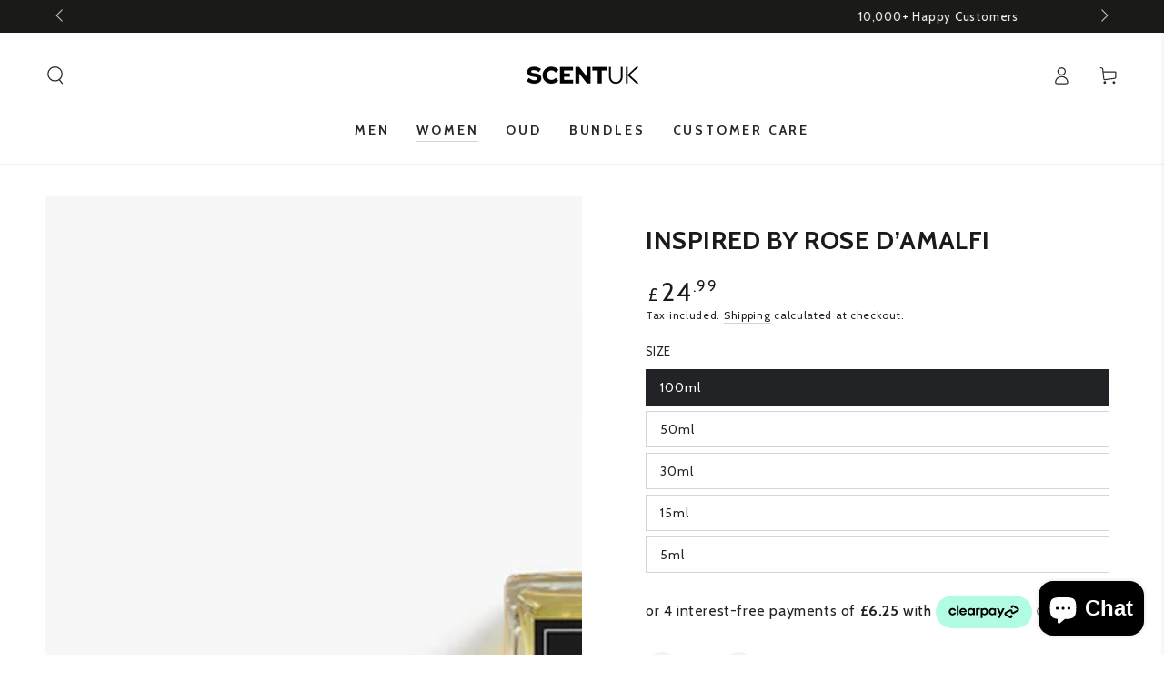

--- FILE ---
content_type: text/html
request_url: https://placement-api.clearpay.co.uk/?mpid=scent-uk.myshopify.com&placementid=null&pageType=null&zoid=9.0.85
body_size: 840
content:

  <!DOCTYPE html>
  <html>
  <head>
      <link rel='icon' href='data:,' />
      <meta http-equiv="Content-Security-Policy"
          content="base-uri 'self'; default-src 'self'; font-src 'self'; style-src 'self'; script-src 'self' https://cdn.jsdelivr.net/npm/zoid@9.0.85/dist/zoid.min.js; img-src 'self'; connect-src 'self'; frame-src 'self'">
      <title></title>
      <link rel="preload" href="/index.js" as="script" />
      <link rel="preload" href="https://cdn.jsdelivr.net/npm/zoid@9.0.85/dist/zoid.min.js" integrity="sha384-67MznxkYtbE8teNrhdkvnzQBmeiErnMskO7eD8QwolLpdUliTdivKWx0ANHgw+w8" as="script" crossorigin="anonymous" />
      <div id="__AP_DATA__" hidden>
        {"errors":{"mcr":null},"mcrResponse":{"data":{"errors":[],"config":{"mpId":"scent-uk.myshopify.com","createdAt":"2023-09-28T17:11:18.099632202Z","updatedAt":"2024-11-08T01:58:38.382505351Z","config":{"consumerLending":{"metadata":{"shouldForceCache":false,"isProductEnabled":false,"updatedAt":"2024-11-08T01:58:38.382483331Z","version":0},"details":{}},"interestFreePayment":{"metadata":{"shouldForceCache":false,"isProductEnabled":false,"updatedAt":"2024-11-08T01:58:38.382429779Z","version":0},"details":{"minimumAmount":{"amount":"1.00","currency":"GBP"},"maximumAmount":{"amount":"1200.00","currency":"GBP"},"cbt":{"enabled":true,"countries":["AU","NZ","CA","US"],"limits":{"AUD":{"exchangeRate":1.9901,"minimumAmount":{"amount":"1.99","currency":"AUD"},"maximumAmount":{"amount":"2388.12","currency":"AUD"}},"NZD":{"exchangeRate":2.20099,"minimumAmount":{"amount":"2.20","currency":"NZD"},"maximumAmount":{"amount":"2641.19","currency":"NZD"}},"CAD":{"exchangeRate":1.82295,"minimumAmount":{"amount":"1.82","currency":"CAD"},"maximumAmount":{"amount":"2187.54","currency":"CAD"}},"USD":{"exchangeRate":1.30734,"minimumAmount":{"amount":"1.31","currency":"USD"},"maximumAmount":{"amount":"1568.81","currency":"USD"}}}}}},"merchantAttributes":{"metadata":{"shouldForceCache":false,"isProductEnabled":true,"updatedAt":"2024-11-08T01:58:38.382491281Z","version":0},"details":{"analyticsEnabled":false,"tradingCountry":"GB","storeURI":"http://www.scentuk.com","tradingName":"SCENTUK","vpuf":true}},"onsitePlacements":{"metadata":{"version":0},"details":{"onsitePlacements":{}}},"cashAppPay":{"metadata":{"shouldForceCache":false,"isProductEnabled":false,"updatedAt":"2024-11-08T01:58:38.382501431Z","version":0},"details":{"enabledForOrders":false,"integrationCompleted":false}},"promotionalData":{"metadata":{"version":0},"details":{"consumerLendingPromotions":[]}}}}},"errors":null,"status":200},"brand":"clearpay","meta":{"version":"0.35.4"}}
      </div>
  </head>
  <body></body>
  <script src="/index.js" type="application/javascript"></script>
  </html>
  

--- FILE ---
content_type: text/json
request_url: https://conf.config-security.com/model
body_size: 84
content:
{"title":"recommendation AI model (keras)","structure":"release_id=0x7f:64:74:46:62:34:48:47:52:22:4a:52:63:7b:71:2e:7b:45:6b:7b:7b:44:33:6c:2b:33:36:7a:64;keras;7uo01ziwy1jij0ybwkwlygo3uy4yhdchj18j1ere8dzd9myl27oehl53ps5081u3qi95ccwr","weights":"../weights/7f647446.h5","biases":"../biases/7f647446.h5"}